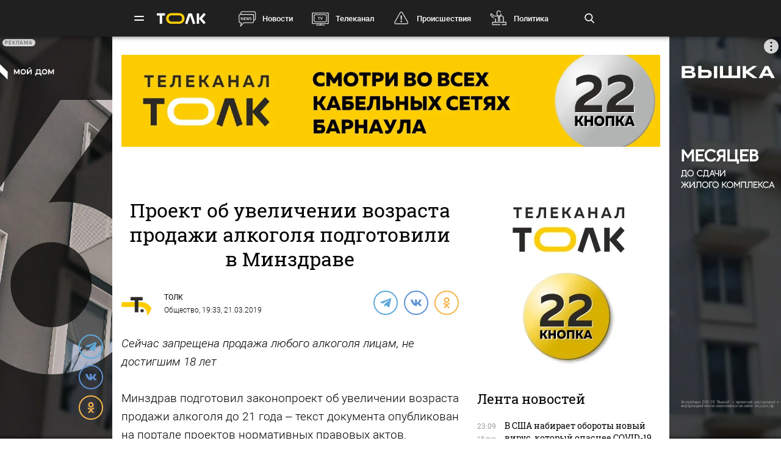

--- FILE ---
content_type: text/html; charset=UTF-8
request_url: https://tolknews.ru/news/10631-v-minzdrave-podgotovlen-proekt-ob-uvelicenii-vozrasta-prodazi-alkogola
body_size: 23635
content:
<!DOCTYPE html>
<html lang="ru" prefix="og: https://ogp.me/ns# article: http://ogp.me/ns/article# profile: http://ogp.me/ns/profile# fb: http://ogp.me/ns/fb#">

<head>

    <!-- Meta -->
    <meta charset="UTF-8">
    <meta http-equiv="X-UA-Compatible" content="IE=edge">
    <meta name="viewport"
          content="width=device-width, user-scalable=yes, initial-scale=1.0, maximum-scale=3.0, minimum-scale=1.0">
    <meta name="format-detection" content="telephone=no">
    <meta name="msvalidate.01" content="BB0DC6D99FA1DB32C4D0BEECFE863265" />
    <meta name="referrer" content="origin"/>
		<meta name="yandex-verification" content="34160722c2da00f5" />
			<meta name="pmail-verification" content="df9f5d02049addd699bc8970e27b0bfd">
	
    <!-- Title -->
    <title>В Минздраве подготовлен Проект об увеличении возраста продажи алкоголя  - Толк 21.03.2019</title>

    <!-- Favicons -->
    <link rel="shortcut icon" href="/favicon.png" type="image/png">

    <!-- RSS -->
    <link rel="alternate" type="application/rss+xml" title="RSS" href="https://tolknews.ru/rss.xml">

    <link rel="preload" href="/fonts/Roboto/Robotomedium.woff2" as="font" type="font/woff2" crossorigin>
    <link rel="preload" href="/fonts/Roboto/Robotolightitalic.woff2" as="font" type="font/woff2" crossorigin>
    <link rel="preload" href="/fonts/Roboto/Robotolight.woff2" as="font" type="font/woff2" crossorigin>
    <link rel="preload" href="/fonts/Roboto/Roboto.woff2" as="font" type="font/woff2" crossorigin>
    <link rel="preload" href="/fonts/RobotoSlab/400.woff2" as="font" type="font/woff2" crossorigin>
    <meta name="csrf-param" content="_csrf">
<meta name="csrf-token" content="GRVG9FnBtw8cTfbrlAyYYzDEZueYdGCiqy645tkew6xrbQPMLZHyXy0jjt2gefc2aY8wqqsXU_jmesizvCqsxQ==">
    <meta name="description" content="Сейчас запрещена продажа любого алкоголя лицам, не достигшим 18 лет">
<meta property="title" content="В Минздраве подготовлен Проект об увеличении возраста продажи алкоголя  - Толк 21.03.2019">
<meta property="url" content="https://tolknews.ru/news/10631-v-minzdrave-podgotovlen-proekt-ob-uvelicenii-vozrasta-prodazi-alkogola">
<meta property="og:title" content="В Минздраве подготовлен Проект об увеличении возраста продажи алкоголя ">
<meta property="og:type" content="article">
<meta property="article:published_time" content="2019-03-21T19:33:13+07:00">
<meta property="article:modified_time" content="2020-02-04T14:47:43+07:00">
<meta property="article:author" content="ТОЛК">
<meta property="article:section" content="Общество">
<meta property="article:tag" content="возраст, законы, продажа алкоголя">
<meta property="og:url" content="https://tolknews.ru/news/10631-v-minzdrave-podgotovlen-proekt-ob-uvelicenii-vozrasta-prodazi-alkogola">
<meta property="og:description" content="Сейчас запрещена продажа любого алкоголя лицам, не достигшим 18 лет">
<meta property="og:image" content="https://tolknews.ru/source/images/logo_dark.png">
<meta name="robots" content="max-image-preview:large">
<meta property="og:image:width" content="1200">
<meta property="og:image:height" content="686">
<meta name="yandex-verification" content="7cf621ec357bba03">
<meta property="og:locale" content="ru">
<meta property="og:site_name" content="Толк">
<link href="https://tolknews.ru/news/10631-v-minzdrave-podgotovlen-proekt-ob-uvelicenii-vozrasta-prodazi-alkogola" rel="canonical">
<link href="https://tolknews.ru/news/amp/10631-v-minzdrave-podgotovlen-proekt-ob-uvelicenii-vozrasta-prodazi-alkogola" rel="amphtml">
<link href="/css/slick.css?rev=1768761754" rel="preload" as="style">
<link href="/css/style.css?rev=1768761754" rel="preload" as="style">
<link href="/lib/fotorama/fotorama.css?rev=1768356803" rel="preload" as="style">
<link href="/js/jquery.min.js?rev=1768356803" rel="preload" as="script">
<link href="/js/vendor.min.js?rev=1768356803" rel="preload" as="script">
<link href="/js/posend.min.js?rev=1768356803" rel="preload" as="script">
<link href="/lib/fotorama/fotorama.js?rev=1768356803" rel="preload" as="script">
<link href="/lib/fotorama/rama.js?rev=1768356803" rel="preload" as="script">
<link href="//an.yandex.ru" rel="dns-prefetch">
<link href="https://an.yandex.ru/system/widget.js" rel="preload" as="script">
<link href="//jsn.24smi.net" rel="dns-prefetch">
<link href="https://jsn.24smi.net/smi.js" rel="preload" as="script">
<link href="//cackle.me" rel="dns-prefetch">
<link href="https://cackle.me/widget.js" rel="preload" as="script">
<link href="/css/slick.css?rev=1768761754" rel="stylesheet">
<link href="/css/style.css?rev=1768761754" rel="stylesheet">
<link href="/lib/fotorama/fotorama.css?rev=1768356803" rel="stylesheet">
<link href="/css/icons/sprite/sprite.css?rev=1768356803" rel="stylesheet">
<link href="/css/svg_sprite/sprite/svg_sprite.css?rev=1768356803" rel="stylesheet">
<style>.ap.ap-wall {
	height: calc(100vh - 60px);
	width: 100%;
	position: fixed;
	top: 60px; left: 0;
	margin:0;
}
.ap.ap-wall:empty { display: none; }
@media screen and (max-width: 1000px) {
    .ap.ap-wall {
        height: calc(100vh - 50px);
        top: 50px;
    }
}
@media screen and (max-width: 540px) {
    .ap.ap-wall {
        display: none;
    }
}
</style>
<style>    .ap.ap-1 { height: 220px; margin-bottom: 15px; }</style>
<style>.ap.ap-2_1 { height: 300px; margin-bottom: 15px; }</style>
<style>.ap.ap-2_2 { height: 500px; margin-bottom: 15px; }</style>
<style>	ntvk-tag {
		position: absolute;
		bottom: 0;
		right: 0;
	}
	.ad-placeholder .visibility-element:empty{
		display: none;
	}</style>
<style position="1">.b-header__logo{width:80px;height:25px}.b-header__logo .logo_main{background-image:url([data-uri]);background-repeat:no-repeat;background-size:contain;background-position:center center;display:inline-block;width:100%;height:100%}.b-header__logo .logo_main .letter_bg{fill:transparent}</style>
<script src="https://yandex.ru/ads/system/context.js" async="true"></script>
<script src="https://jsn.24smi.net/smi.js" async="async"></script>
<script>window.yaContextCb = window.yaContextCb || []
var nextPackForType = [];
var nextPackCnt = 1;
var module = "tolknews";
var currPagesTitle = "";
var nextPages = [];
var nextPagesCnt = 1;
var app_revision=1768356803;

new Image().src = "//counter.yadro.ru/hit?r" +
    escape(document.referrer) + ((typeof(screen) == "undefined") ? "" :
        ";s" + screen.width + "*" + screen.height + "*" + (screen.colorDepth ?
            screen.colorDepth : screen.pixelDepth)) + ";u" + escape(document.URL) +
    ";h" + escape(document.title.substring(0, 150)) +
    ";" + Math.random();

    (function (m, e, t, r, i, k, a) {
        m[i] = m[i] || function () {
            (m[i].a = m[i].a || []).push(arguments)
        };
        m[i].l = 1 * new Date();
        k = e.createElement(t), a = e.getElementsByTagName(t)[0], k.async = 1, k.src = r, a.parentNode.insertBefore(k, a)
    })
    (window, document, "script", "https://mc.yandex.ru/metrika/tag.js", "ym");
    ym(50690560, "init", {
        clickmap: true,
        trackLinks: true,
        //webvisor: true,
        accurateTrackBounce: true
    });
    ym(74179390, "init", {
        clickmap: true,
        trackLinks: true,
        accurateTrackBounce: true
    });
    ym(87447014, "init", {
        clickmap: true,
        trackLinks: true,
        //webvisor: true,
        accurateTrackBounce: true
    });</script>
        
    <script type="application/ld+json">
    {
        "@context": "http://schema.org",
        "@type": "NewsArticle",
        "headline": "В Минздраве подготовлен Проект об увеличении возраста продажи алкоголя  - Толк 21.03.2019",
        "@id": "https://tolknews.ru/news/10631-v-minzdrave-podgotovlen-proekt-ob-uvelicenii-vozrasta-prodazi-alkogola",

                    "author": [
                {"@type":"Person", "name":"ТОЛК"}            ],
        
        "url": "https://tolknews.ru/news/10631-v-minzdrave-podgotovlen-proekt-ob-uvelicenii-vozrasta-prodazi-alkogola",

                    "datePublished": "2019-03-21T19:33:13+07:00",
                            "dateModified": "2020-02-04T14:47:43+07:00",
                                    "image": {
                "@type": "ImageObject",
                "representativeOfPage": "true",
                "url": "https://tolknews.ru/source/images/logo_dark.png",
                "width": "1200",
                "height": "686"
            },
                "publisher": {
            "@type": "Organization",
            "name": "Толк",
            "logo": {
                "@type": "ImageObject",
                "url": "https://tolknews.ru/source/images/new_logo/logo_dark.png"
            }
        },
        "mainEntityOfPage": "https://tolknews.ru/news/10631-v-minzdrave-podgotovlen-proekt-ob-uvelicenii-vozrasta-prodazi-alkogola"
    }

    </script>


	

	

</head>

<!-- -->
<style type="text/css">
    .ap.ap-1 { height: 220px; margin-bottom: 15px; }
    .ap.ap-2_1 { height: 300px; margin-bottom: 15px; }
    .ap.ap-2_2 { height: 500px; margin-bottom: 15px; }
    .ap.ap-3_1 { height: 300px; margin-bottom: 15px; }
    .ap.ap-3_2 { height: 500px; margin-bottom: 15px; }
    .ap.ap-3_3 { height: 500px; margin-bottom: 15px; }
    .ap.ap-4 { height: 130px; margin-bottom: 15px; }
                
</style>
 


	<body >




<div class="b-wrapper">
    <!-- Хедер -->
    
<!-- Хедер -->
<div class="b-header b-header--bg-black js-menu-header">
    <div class="container">
        <!-- Верхняя плашка -->
        <div class="b-header__wrap">
            <div class="b-header__content">
                <div>
                    <div class="b-header__hamburgers"></div>
											
<a class="b-header__logo" href="/" title="Главная tolknews.ru">
		    <div class="logo_main" title="Логотип tolknews.ru"></div></a>
					                    <div class="b-header__main-menu">
                        <!-- Верхнее меню -->
                        <div class="main-menu">
	                                                    <div class="main-menu__link" data-item="news"><a href="/news" title="Новости" onclick="return YM.registerClickTopNav(this);">Новости</a></div>
                            <div class="main-menu__link" data-item="tv"><a href="/tv" title="Телеканал" onclick="return YM.registerClickTopNav(this);">Телеканал</a></div>
                            <div class="main-menu__link" data-item="incident"><a href="/proissestvia" title="Происшествия" onclick="return YM.registerClickTopNav(this);">Происшествия</a></div>
							<div class="main-menu__link" data-item="polit"><a href="/politika" title="Политика" onclick="return YM.registerClickTopNav(this);">Политика</a></div>
							<div class="main-menu__link" data-item="econom"><a href="/ekonomika" title="Экономика" onclick="return YM.registerClickTopNav(this);">Экономика</a></div>
							<div class="main-menu__link" data-item="realest"><a href="/nedvizimost" title="Недвижимость" onclick="return YM.registerClickTopNav(this);">Недвижимость</a></div>
							
                        </div>

                        <!-- Поиск по новостям -->
                        <div class="b-header__search">
                            <div class="b-header__search-ico js-search"></div>
                            <form class="b-form" method="get" action="/search">
                                <p class="b-form__item">
                                    <input placeholder="Поиск" name="q" min="3" required autocomplete="off">
                                </p>
                            </form>
                            <div class="b-header__search-close js-search-close"></div>
                        </div>
                    </div>
                </div>
            </div>
        </div>
    </div>
</div>

<!-- Выпадающее меню -->
<div class="b-menu">
    <div class="container">
        <div class="b-menu__wrap">
            <div class="b-menu__list">
                <div class="b-menu__list">
                    <div class="b-menu__list-wrap">
                        <ul>
                            <li><a href="/news" title="Новости">Новости</a></li>
                            <li><a href="/respaltay" title="Новости Республики Алтай">Новости Республики Алтай</a></li>
                            <li><a href="/tv" title="Телеканал">Телеканал</a></li>
                            <li><a href="/proissestvia" title="Происшествия">Происшествия</a></li>
                            <li><a href="/nedvizimost" title="Недвижимость">Недвижимость</a></li>
                            <li><a href="/medicina" title="Медицина">Медицина</a></li>
                        </ul>
                        <ul>
                            <li><a href="/obrazovanie" title="Образование">Образование</a></li>
                            <li><a href="/politika" title="Политика">Политика</a></li>
                            <li><a href="/ekonomika" title="Экономика">Экономика</a></li>
                            <li><a href="/obsestvo" title="Общество">Общество</a></li>
                            <li><a href="/selskoe-hozajstvo" title="Сельское хозяйство">Сельское&nbsp;хозяйство</a></li>
                        </ul>
                        <ul>
                            <li><a href="/sport" title="Спорт">Спорт</a></li>
                            <li><a href="/kultura" title="Культура">Культура</a></li>
                            <li><a href="/turizm" title="Туризм">Туризм</a></li>
                            <li><a href="/avto" title="Авто">Авто</a></li>
                            <li><a href="/tehnologii" title="Технологии">Технологии</a></li>
                        </ul>
                        <ul>
							                                                        <li><a href="/fotoreportazi" title="Фоторепортажи">Фоторепортажи</a></li>
                            <li><a href="/testy-i-igry" title="Игры и тесты">Игры и тесты</a></li>
                            <li><a href="/proekty" title="Наши проекты">Спецпроекты</a></li>
	                        <li><a href="/infografika" title="Инфографика">Инфографика</a></li>
	                        <li><a href="/story/77-avtograf" title="Автограф">Автограф</a></li>
                        </ul>
                        <ul>
                            <li class="m-mt-20"><a href="/advertising" title="Реклама">Реклама</a></li>
                            <li><a href="/about" title="Команда">Команда</a></li>
                            <li><a href="/contacts" title="Контакты">Контакты</a></li>

	                                                </ul>


                    </div>
                </div>
            </div>
            <div class="b-menu__footer">
                <div class="b-menu__footer-top">
                    <div class="b-menu__footer-right">
                        <div class="b-footer__adult">18+</div>
                        <div class="social">
    <a rel="nofollow" class="icon_vk" href="https://vk.com/tolknewsru" target="_blank">
        <i class="iconsprite"></i>
    </a>
        <a rel="nofollow" class="icon_ok" href="https://www.ok.ru/tolknewsru" target="_blank">
        <i class="iconsprite"></i>
    </a>
	<a rel="nofollow" class="icon_rutube" href="https://rutube.ru/channel/23336275/" target="_blank">
		<i class="iconsprite"></i>
	</a>
	<a rel="nofollow" class="icon_telegram" href="https://t.me/tolknews" target="_blank">
        <i class="iconsprite"></i>
    </a>
    <a rel="nofollow" class="icon_max" href="https://max.ru/tolknewsru" target="_blank">
        <i class="iconsprite"></i>
    </a>
    	    <a rel="nofollow" class="icon_youtube" href="https://www.youtube.com/channel/UCgQUguW1BpTgXAYn_bXkGAw" target="_blank">
        <i class="iconsprite"></i>
    </a>

    <a rel="nofollow" class="icon_zen" href="https://dzen.ru/tolknews?lang=ru" target="_blank">
        <i class="iconsprite"></i>
    </a>

    </div>
                    </div>
                </div>
                <div class="b-menu__footer-bottom">
                    <div class="b-footer__copy">© 2026, Толк                        — сетевое издание                    </div>
                </div>
            </div>
        </div>
        <div class="b-menu__bg"></div>
    </div>
</div>

    
<div class="page">
    <div
	    class="b-detail b-news 			">
					        
        	<!--AdFox START-->
	<!--yandex_AdTolknews-->
	<!--Площадка: tolknews / * / *-->
	<!--Тип баннера: universal-->
	<!--Расположение: брендирование-->

	<div id="adfox_176663626916339582" class="ap ap-wall"></div>

	<script>
		window.yaContextCb.push(()=>{
			Ya.adfoxCode.create({
				ownerId: 373066,
				containerId: 'adfox_176663626916339582',
				params: {
					p1: 'dlvul',
					p2: 'hbpz'
				}
			})
		})
	</script>



		        <div class="container">
	        	            <div class="row">
	                <div class="col-12">
	                                
        
        <!--AdFox START-->
        <!--yandex_tolknews-->
        <!--Площадка: new_tolknews / * / *-->
        <!--Тип баннера: universal-->
        <!--Расположение: 1 (1290х220)-->
        <div id="adfox_159592566311456083" class="ap ap-1"></div>

        
        
    	                    
	

	                </div>
	            </div>
	                    <div class="page__wrapper">
                <div itemscope itemtype="https://schema.org/CreativeWork"
                     class="page__content js-news-container"
                     itemref='author'                >
	                <div id="i-scroll-container" class="theiaStickySidebar">
		                <div class="i-scroll-article"
			                				                data-next-news-for-infinite = '/news/10629-mln-rublej-nasli-na-scetah-byvsej-zeny-petrosana-soobsili-smi'
			                		                >
			                <script type="application/javascript">
				                var nextPages = nextPages || [];
				                var nextPagesCnt = nextPagesCnt || 1;
								if (nextPagesCnt<20) {
									nextPagesCnt++;
									console.log('nextPagesCnt: ' + nextPagesCnt);
									nextPages.push('/news/10629-mln-rublej-nasli-na-scetah-byvsej-zeny-petrosana-soobsili-smi');
									currPagesTitle = 'В Минздраве подготовлен Проект об увеличении возраста продажи алкоголя ';
								}
			                </script>
		                    		                    <div class="el-hidden">
			                    			                        <time class="b-detail-time" itemprop="datePublished" datetime="2019-03-21T19:33:13+07:00">19:33, 21.03.2019</time>
			                    		                    </div>
		                    <h1 itemprop="headline" class="js-news-header-10631" data-loaded="0"
		                        data-id="10631">
		                        Проект об увеличении возраста продажи алкоголя подготовили в Минздраве		                    </h1>
			                			                    <time class="el-hidden" itemprop="dateModified" datetime="2020-02-04T14:47:43+07:00">14:47, 04.02.2020</time>
			                		                    <link itemprop="url" href="/news/10631-v-minzdrave-podgotovlen-proekt-ob-uvelicenii-vozrasta-prodazi-alkogola">

		                    		                    <meta itemprop="name" content="Проект об увеличении возраста продажи алкоголя подготовили в Минздраве">

		                    <div id="b-cp_tools">
		                        <span class="hits" data-id="10631"></span>
		                        <div class="tools"></div>
		                    </div>

		                    
<!-- Хедер новости (автор, СС) -->
<div class="b-detail__header">

    
							<!--span itemprop="author" class="el-hidden">ТОЛК</span-->
	    <div id="author" itemscope itemtype="https://schema.org/Person" class="b-detail__author">
        <meta itemprop="homeLocation" content="Russia">
        <div class="b-detail__author-img">
            	            <img loading="lazy" src="/img/author_photo/2.png">
                    </div>
        <ul class="authors">
							<li class="item">
		            <a itemprop="url"
		               href="/author/2"
		               title="Статьи автора ТОЛК">
		                <p itemprop="name">ТОЛК</p>
		            </a>
				</li>
                    </ul>
        <span><a href="https://tolknews.ru/obsestvo">Общество</a>,	        	            19:33, 21.03.2019	                </span>
    </div>

        	    <div class="b-detail__social">
        <div class="social social--detail">
            <!--<a class="ya-share2__item--custom ya-share2__item--custom_service_telegram"
               href="tg://msg_url?url=" title="Телеграм">
                <i class="fab fa-telegram-plane"></i>
            </a>-->
			            <div id="js-ya-share-h" class="ya-share2"
                 data-bare=""
                 data-title="Проект об увеличении возраста продажи алкоголя подготовили в Минздраве"
                 data-services="telegram,vkontakte,odnoklassniki"
                 data-description="Сейчас запрещена продажа любого алкоголя лицам, не достигшим 18 лет"
                                      data-hashtags="возраст,законы,продажа алкоголя"
                                  data-image="/img/img/img_placeholder.svg"
                 data-url="https://tolknews.ru/news/10631-v-minzdrave-podgotovlen-proekt-ob-uvelicenii-vozrasta-prodazi-alkogola"></div>
        </div>
    </div>
    
</div>

 
		                    
		                    <!-- Изображение новости -->
<div class="b-detail__img news-content__img">
                                    </div>



		                    <!-- Контент новости -->
		                    <div class="b-detail__typography news-content" itemprop="articleBody">
		                        <!-- Поделиться -->
		                        <div class="b-detail__social-typography js-fixed-sroll-2"
		                             style="height: 300px; padding: 0px; border: 0px; z-index: 100;">
		                                		        
        
        <div class="social social--detail--vertical">
            <div id="js-ya-share-v" class="ya-share2"
                 data-bare=""
                 data-title="Проект об увеличении возраста продажи алкоголя подготовили в Минздраве"
                 data-services="telegram,vkontakte,odnoklassniki"
                 data-description="Сейчас запрещена продажа любого алкоголя лицам, не достигшим 18 лет"
                                    data-hashtags="возраст,законы,продажа алкоголя"
                                 data-image="/img/img/img_placeholder.svg"
                 data-url="https://tolknews.ru/news/10631-v-minzdrave-podgotovlen-proekt-ob-uvelicenii-vozrasta-prodazi-alkogola"></div>
        </div>
    		                        </div>
		                        <p><i itemprop="description"><p>Сейчас запрещена продажа любого алкоголя лицам, не достигшим 18 лет</p></i></p>

		                        
		                        <p>Минздрав подготовил законопроект об увеличении возраста продажи алкоголя до 21 года – текст документа опубликован на портале проектов нормативных правовых актов.</p>

<p>О начале разработки проекта в ведомстве сообщили в декабре прошлого года – Министерство предлагает запретить продажу алкоголя крепостью более 16,5% лицам, не достигшим 21 года. Планируемый срок вступления проекта в силу — январь 2020 года.</p>

<p>Согласно проекту, продавец, если он сомневается в возрасте покупателя, имеет право потребовать документ, позволяющий установить дату рождения клиента.</p>


		    <!-- Длинный -->
	    <div class="b-detail__news b-detail__news--single inject-long Viewport_Observer"
	         data-ym_id="87447014" data-ym_register_view=true
	         data-ym_name="desktop_inject_long_10220" data-ym_platform="desktop" data-ym_value=1>
	        <div class="news">
	            	            <div class="news__content">
	                <div class="news__info">
	                    <time>15 марта, 14:55</time>
	                </div>
	                <div class="h3"><a href="/news/10220-na-altae-alkogolikov-budut-vyavlat-s-pomosu-apparata-za-mln-rublej"
	                       title="Алкоголиков в Алтайском крае будут выявлять с помощью аппарата за 7 млн рублей"
	                       class="Click_Observer" data-ym_id="87447014" data-ym_register_view=true
	                       data-ym_name="desktop_inject_long_10220" data-ym_platform="desktop" data-ym_value="1"
	                       onclick="return InjectObserver.initClickObserver(this);">
			                Алкоголиков в Алтайском крае будут выявлять с помощью аппарата за 7 млн рублей 		                </a>
	                </div>
	                <p class="news__preview">Новое обследование будут проходить автовладельцы, ранее лишенные водительских прав</p>
	            </div>
	        </div>
	    </div>
	





<p>По данным опроса Всероссийского центра изучения общественного мнения, проведенного в ноябре прошлого года, идею об увеличении возраста продажи алкоголя поддерживают 78% россиян.</p>
		                        
		                    </div>

		                    <!-- Теги -->
<div class="b-detail__typography js-news-tags-10631" data-loaded="0">
    
            <div class="b-detail__hash-tag">
            <div class="hash-tag">
                                                            <div class="hash-tag__item ">
                            <a href="/tag/2558-vozrast" title="Новости по тегу возраст">
                                <span>#</span>возраст                            </a>
                        </div>
                                                <div class="hash-tag__item ">
                            <a href="/tag/8097-zakoni" title="Новости по тегу законы">
                                <span>#</span>законы                            </a>
                        </div>
                                                <div class="hash-tag__item ">
                            <a href="/tag/6867-prodazha-alkogolya" title="Новости по тегу продажа алкоголя">
                                <span>#</span>продажа алкоголя                            </a>
                        </div>
                                                                        </div>
        </div>
    
    			<div class="b-news_aggr">
	<span class="aggr-txt">Читать tolknews.ru в </span>
	<div class="list">
		<a class="ya" href="https://dzen.ru/news/?favid=254160192&issue_tld=ru" title="Новости">
			<i></i>
			<!--img src="/img/svg_sprite/sprite/sprite.view.svg#yandexnews_btn"-->
		</a>
		<!--a class="goo" href="https://news.google.com/publications/CAAqBwgKMMGRiQswyq-IAw?hl=ru&gl=RU&ceid=RU%3Aru" title="Google Новости">
			<img src="/img/svg_sprite/sprite/sprite.view.svg#googlenews_btn">
		</a-->
		<a class="zen" href="https://dzen.ru/tolknews?lang=ru" title="Канал ТОЛК">
			<i></i>
			<!--img src="/img/svg_sprite/sprite/sprite.view.svg#zen_fulllogo"-->
		</a>
	</div>
</div>
	</div>

							
		

			                
	


			                 
		                    <div class="after-news-content js-stop-aside-scroll-2">

		                        		                        
		                        
		                        			                            <div class="b-partners">
        <div class="hdr section__top" data-rnd="1">Новости партнеров</div>
			        <script type="application/javascript">
	var yandex_js = document.createElement('script');
	yandex_js.async = 'async';
	yandex_js.src = "https://an.yandex.ru/system/widget.js";
	var b=document.getElementsByTagName("body")[0];
	b.appendChild(yandex_js);

	setTimeout(function(){
		(yaads = window.yaads || []).push({
			id: "714905-17",
			render: "#id-714905-17_1768761754"
		});
		console.log('🚩 yaads inited');
	}, 3000);
</script>
<div id="id-714905-17_1768761754"></div>
            </div>
									

<!-- Код вставки на место отображения виджета -->
<div class="smi24__informer smi24__auto" data-smi-blockid="30636"></div>
<div class="smi24__informer smi24__auto" data-smi-blockid="30637"></div>
<script>(window.smiq = window.smiq || []).push({});</script>

									
									<div class="b-partners">
	<div class="hdr section__top">Новости партнеров</div>
	<div id="mediametrics_1768761754" class="b-mediametrics horisontal v_1" data-datetime="2026-01-19 01:42:34"></div>
	<script type="text/javascript" src='//news.mediametrics.ru/cgi-bin/b.fcgi?ac=b&m=js&v=2&n=10&id=mediametrics_1768761754' charset="UTF-8"></script>
</div>

		                        
		                        			                        			                            

        
        <div class="b-comments">
            <div class="b-comments__wrap">

                                    <a name="comments"></a>
                    
                
                <div class="b-comments__list">
                                    </div>
            </div>
        </div>


        
			                        		                        
		                        		                        
		                        		                                <div class="b-main__section related-news">
        <div class="section">
            <div class="section__top">
                <h2>Читайте также</h2>
                <div class="section__arrow b-arrow-slider related-slider-arrows">
                    <div class="b-arrow-slider__item b-arrow-slider__item--prev js-arrow-prev"></div>
                    <span></span>
                    <div class="b-arrow-slider__item b-arrow-slider__item--next js-arrow-next"></div>
                </div>
            </div>
            <div class="section__slider related-news-slider js-related-news-slider">
                
    
        <div class="news news--full">
            <a class="news__img pretty-gradient" href="/obsestvo/208791-chto-izvestno-o-novom-opasnom-viruse-kotoriy-rasprostranyaetsya-v-ssha" title="В США набирает обороты новый вирус, который опаснее COVID-19">
                                                            <img class="" loading="lazy" src="https://tolknews.ru/picture/400564/700x400.webp" alt="В США набирает обороты новый вирус, который опаснее COVID-19" title="В США набирает обороты новый вирус, который опаснее COVID-19"/>
                                                    
<div class="news__icon ">
    </div>
            </a>
            <div class="news__content">
                <div class="news__info">
                    <time>18 января, 23:09</time>
	                		                
	<span class="cackle-comment-count"  data-cackle-channel="tolk_news_208791"></span>
	                                </div>
                <h3><a href="/obsestvo/208791-chto-izvestno-o-novom-opasnom-viruse-kotoriy-rasprostranyaetsya-v-ssha"
                       title="В США набирает обороты новый вирус, который опаснее COVID-19">В США набирает обороты новый вирус, который опаснее COVID-19</a></h3>
            </div>
        </div>
    
        <div class="news news--full">
            <a class="news__img pretty-gradient" href="/obsestvo/208790-kak-v-rossii-sobirayutsya-izmenit-trebovaniya-k-sadovim-uchastkam" title="В России планируют изменить требования к садовым участкам">
                                                            <img class="" loading="lazy" src="https://tolknews.ru/picture/235396/700x400.webp" alt="В России планируют изменить требования к садовым участкам" title="В России планируют изменить требования к садовым участкам"/>
                                                    
<div class="news__icon ">
    </div>
            </a>
            <div class="news__content">
                <div class="news__info">
                    <time>18 января, 22:19</time>
	                		                
	<span class="cackle-comment-count"  data-cackle-channel="tolk_news_208790"></span>
	                                </div>
                <h3><a href="/obsestvo/208790-kak-v-rossii-sobirayutsya-izmenit-trebovaniya-k-sadovim-uchastkam"
                       title="В России планируют изменить требования к садовым участкам">В России планируют изменить требования к садовым участкам</a></h3>
            </div>
        </div>
    
        <div class="news news--full">
            <a class="news__img pretty-gradient" href="/obsestvo/208789-sk-nachal-proverku-posle-ekstrennoy-posadki-v-barnaule" title="СК начал проверку по уголовной статье после экстренной посадки самолета в Барнауле">
                                                            <img class="" loading="lazy" src="https://tolknews.ru/picture/444721/700x400.webp" alt="СК начал проверку по уголовной статье после экстренной посадки самолета в Барнауле" title="СК начал проверку по уголовной статье после экстренной посадки самолета в Барнауле"/>
                                                    
<div class="news__icon ">
    </div>
            </a>
            <div class="news__content">
                <div class="news__info">
                    <time>18 января, 21:17</time>
	                		                
	<span class="cackle-comment-count"  data-cackle-channel="tolk_news_208789"></span>
	                                </div>
                <h3><a href="/obsestvo/208789-sk-nachal-proverku-posle-ekstrennoy-posadki-v-barnaule"
                       title="СК начал проверку по уголовной статье после экстренной посадки самолета в Барнауле">СК начал проверку по уголовной статье после экстренной посадки самолета в Барнауле</a></h3>
            </div>
        </div>
    
        <div class="news news--full">
            <a class="news__img pretty-gradient" href="/obsestvo/208784-dolina-potratila-na-otdih-v-oae-mln-rubley-na-fone-skandala-s-kvartiroy" title="Mash: Долина потратила на отдых в ОАЭ 1,4 млн рублей, пока Лурье ждала ключи">
                                                            <img class="" loading="lazy" src="https://tolknews.ru/picture/431651/700x400.webp" alt="Mash: Долина потратила на отдых в ОАЭ 1,4 млн рублей, пока Лурье ждала ключи" title="Mash: Долина потратила на отдых в ОАЭ 1,4 млн рублей, пока Лурье ждала ключи"/>
                                                    
<div class="news__icon ">
    </div>
            </a>
            <div class="news__content">
                <div class="news__info">
                    <time>18 января, 18:27</time>
	                		                
	<span class="cackle-comment-count"  data-cackle-channel="tolk_news_208784"></span>
	                                </div>
                <h3><a href="/obsestvo/208784-dolina-potratila-na-otdih-v-oae-mln-rubley-na-fone-skandala-s-kvartiroy"
                       title="Mash: Долина потратила на отдых в ОАЭ 1,4 млн рублей, пока Лурье ждала ключи">Mash: Долина потратила на отдых в ОАЭ 1,4 млн рублей, пока Лурье ждала ключи </a></h3>
            </div>
        </div>
    
        <div class="news news--full">
            <a class="news__img pretty-gradient" href="/obsestvo/208783-vlasti-barnaula-ostalis-nedovolni-rabotoy-obshchestvennogo-transporta-v-morozi" title="Перевозчиков Барнаула призвали нормализовать работу, а не обсуждать рост цены проезда">
                                                            <img class="" loading="lazy" src="https://tolknews.ru/picture/206137/700x400.webp" alt="Перевозчиков Барнаула призвали нормализовать работу, а не обсуждать рост цены проезда" title="Перевозчиков Барнаула призвали нормализовать работу, а не обсуждать рост цены проезда"/>
                                                    
<div class="news__icon ">
    </div>
            </a>
            <div class="news__content">
                <div class="news__info">
                    <time>18 января, 17:53</time>
	                		                
	<span class="cackle-comment-count"  data-cackle-channel="tolk_news_208783"></span>
	                                </div>
                <h3><a href="/obsestvo/208783-vlasti-barnaula-ostalis-nedovolni-rabotoy-obshchestvennogo-transporta-v-morozi"
                       title="Перевозчиков Барнаула призвали нормализовать работу, а не обсуждать рост цены проезда">Перевозчиков Барнаула призвали нормализовать работу, а не обсуждать рост цены проезда</a></h3>
            </div>
        </div>
    
        <div class="news news--full">
            <a class="news__img pretty-gradient" href="/obsestvo/208781-svodka-sobitiy-spetsialnoy-voennoy-operatsii-na-yanvarya" title="Массированный удар и уничтожение здания ТЦК: сводка событий СВО на 18 января">
                                                            <img class="" loading="lazy" src="https://tolknews.ru/picture/422097/700x400.webp" alt="Массированный удар и уничтожение здания ТЦК: сводка событий СВО на 18 января" title="Массированный удар и уничтожение здания ТЦК: сводка событий СВО на 18 января"/>
                                                    
<div class="news__icon ">
    </div>
            </a>
            <div class="news__content">
                <div class="news__info">
                    <time>18 января, 16:54</time>
	                		                
	<span class="cackle-comment-count"  data-cackle-channel="tolk_news_208781"></span>
	                                </div>
                <h3><a href="/obsestvo/208781-svodka-sobitiy-spetsialnoy-voennoy-operatsii-na-yanvarya"
                       title="Массированный удар и уничтожение здания ТЦК: сводка событий СВО на 18 января">Массированный удар и уничтожение здания ТЦК: сводка событий СВО на 18 января</a></h3>
            </div>
        </div>
                </div>
        </div>
    </div>
		                        		                        		                    </div>
			                		                </div>
	                </div>
	                <div class="i-scroll-load-status">
		                <div class="dot-pulse"></div>
	                </div>
                </div>


									<!-- Лента новостей -->
											    <div class="b-news_sidebar page__aside aside _js-fixed-sroll js-aside-news">
	    <div class="theiaStickySidebar">
	        	        			
		
        
        <!--AdFox START-->
        <!--yandex_tolknews-->
        <!--Площадка: new_tolknews / * / *-->
        <!--Тип баннера: universal-->
        <!--Расположение: 2.1 (300х300)-->
        <div id="adfox_159592568134196669" class="ap ap-2_1"></div>
					
			<div class="section mobile-hidden mobile-hidden--block">
				<div class="section__top">
					<h2>Лента новостей</h2>
				</div>
			</div>
			<div id="type-scroll-container">
				
<div class="type-scroll-pack">
			<div class="news news--aside "
			 data-id="208791">
			<div class="news__content">
				<div class="news__info">
					<time>
						23:09													<br><small>18 янв.</small>
											</time>

				</div>
				<h3>
					<a href="/obsestvo/208791-chto-izvestno-o-novom-opasnom-viruse-kotoriy-rasprostranyaetsya-v-ssha"
					   title="В США набирает обороты новый вирус, который опаснее COVID-19">В США набирает обороты новый вирус, который опаснее COVID-19					</a>
											
	<span class="cackle-comment-count"  data-cackle-channel="tolk_news_208791"></span>
									</h3>
											</div>
		</div>

					
			
								
			<div class="news news--aside "
			 data-id="208790">
			<div class="news__content">
				<div class="news__info">
					<time>
						22:19													<br><small>18 янв.</small>
											</time>

				</div>
				<h3>
					<a href="/obsestvo/208790-kak-v-rossii-sobirayutsya-izmenit-trebovaniya-k-sadovim-uchastkam"
					   title="В России планируют изменить требования к садовым участкам">В России планируют изменить требования к садовым участкам					</a>
											
	<span class="cackle-comment-count"  data-cackle-channel="tolk_news_208790"></span>
									</h3>
											</div>
		</div>

					
			
								
			<div class="news news--aside "
			 data-id="208789">
			<div class="news__content">
				<div class="news__info">
					<time>
						21:17													<br><small>18 янв.</small>
											</time>

				</div>
				<h3>
					<a href="/obsestvo/208789-sk-nachal-proverku-posle-ekstrennoy-posadki-v-barnaule"
					   title="СК начал проверку по уголовной статье после экстренной посадки самолета в Барнауле">СК начал проверку по уголовной статье после экстренной посадки самолета в Барнауле					</a>
											
	<span class="cackle-comment-count"  data-cackle-channel="tolk_news_208789"></span>
									</h3>
											</div>
		</div>

										  
		
        
        <!--AdFox START-- >
		<!--yandex_tolknews-->
        <!--Площадка: new_tolknews / * / *-->
        <!--Тип баннера: universal-- >
        <!--Расположение: 2.2 (300х500)-->
        <div id="adfox_159592570419378692" class="ap ap-2_2"></div>
								
			
								
			<div class="news news--aside "
			 data-id="208787">
			<div class="news__content">
				<div class="news__info">
					<time>
						20:18													<br><small>18 янв.</small>
											</time>

				</div>
				<h3>
					<a href="/proissestvia/208787-v-rossii-rasprostranyaetsya-shema-moshennichestva-s-sovmestnimi-poezdkami"
					   title="Полиция предупредила о новой схеме мошенников в сервисах совместных поездок">Полиция предупредила о новой схеме мошенников в сервисах совместных поездок					</a>
											
	<span class="cackle-comment-count"  data-cackle-channel="tolk_news_208787"></span>
									</h3>
											</div>
		</div>

					
			
								
			<div class="news news--aside "
			 data-id="208786">
			<div class="news__content">
				<div class="news__info">
					<time>
						19:14													<br><small>18 янв.</small>
											</time>

				</div>
				<h3>
					<a href="/proissestvia/208786-chto-izvestno-o-stolknovenii-gruzovogo-poezda-i-avtomobilya-v-pskovskoy-oblasti"
					   title="Четыре человека погибли при столкновении авто и поезда в Псковской области">Четыре человека погибли при столкновении авто и поезда в Псковской области					</a>
											
	<span class="cackle-comment-count"  data-cackle-channel="tolk_news_208786"></span>
									</h3>
											</div>
		</div>

					
														
								
			<div class="news news--aside "
			 data-id="208785">
			<div class="news__content">
				<div class="news__info">
					<time>
						18:51													<br><small>18 янв.</small>
											</time>

				</div>
				<h3>
					<a href="/proissestvia/208785-mashina-s-grazhdanami-mongolii-viletela-s-trassi-v-altayskom-krae"
					   title="Микроавтобус с иностранцами вылетел с трассы в Алтайском крае">Микроавтобус с иностранцами вылетел с трассы в Алтайском крае					</a>
											
	<span class="cackle-comment-count"  data-cackle-channel="tolk_news_208785"></span>
									</h3>
											</div>
		</div>

					
			
								
			<div class="news news--aside "
			 data-id="208784">
			<div class="news__content">
				<div class="news__info">
					<time>
						18:27													<br><small>18 янв.</small>
											</time>

				</div>
				<h3>
					<a href="/obsestvo/208784-dolina-potratila-na-otdih-v-oae-mln-rubley-na-fone-skandala-s-kvartiroy"
					   title="Mash: Долина потратила на отдых в ОАЭ 1,4 млн рублей, пока Лурье ждала ключи">Mash: Долина потратила на отдых в ОАЭ 1,4 млн рублей, пока Лурье ждала ключи 					</a>
											
	<span class="cackle-comment-count"  data-cackle-channel="tolk_news_208784"></span>
									</h3>
											</div>
		</div>

					
			
								
			<div class="news news--aside "
			 data-id="208783">
			<div class="news__content">
				<div class="news__info">
					<time>
						17:53													<br><small>18 янв.</small>
											</time>

				</div>
				<h3>
					<a href="/obsestvo/208783-vlasti-barnaula-ostalis-nedovolni-rabotoy-obshchestvennogo-transporta-v-morozi"
					   title="Перевозчиков Барнаула призвали нормализовать работу, а не обсуждать рост цены проезда">Перевозчиков Барнаула призвали нормализовать работу, а не обсуждать рост цены проезда					</a>
											
	<span class="cackle-comment-count"  data-cackle-channel="tolk_news_208783"></span>
									</h3>
											</div>
		</div>

					
			
							
				
	

								
			<div class="news news--aside "
			 data-id="208782">
			<div class="news__content">
				<div class="news__info">
					<time>
						17:26													<br><small>18 янв.</small>
											</time>

				</div>
				<h3>
					<a href="/respaltay/proissestvia/208782-gruzovik-sjehal-s-dorogi-i-vrezalsya-v-dom-v-sele-mayma"
					   title="Человек пострадал после столкновения грузовика с домом в Республике Алтай">Человек пострадал после столкновения грузовика с домом в Республике Алтай					</a>
											
	<span class="cackle-comment-count"  data-cackle-channel="tolk_news_208782"></span>
									</h3>
											</div>
		</div>

					
			
								
			<div class="news news--aside "
			 data-id="208781">
			<div class="news__content">
				<div class="news__info">
					<time>
						16:54													<br><small>18 янв.</small>
											</time>

				</div>
				<h3>
					<a href="/obsestvo/208781-svodka-sobitiy-spetsialnoy-voennoy-operatsii-na-yanvarya"
					   title="Массированный удар и уничтожение здания ТЦК: сводка событий СВО на 18 января">Массированный удар и уничтожение здания ТЦК: сводка событий СВО на 18 января					</a>
											
	<span class="cackle-comment-count"  data-cackle-channel="tolk_news_208781"></span>
									</h3>
											</div>
		</div>

					
			
																			
			<div class="news news--aside "
			 data-id="208779">
			<div class="news__content">
				<div class="news__info">
					<time>
						16:29													<br><small>18 янв.</small>
											</time>

				</div>
				<h3>
					<a href="/obsestvo/208779-fotoreportazh-iz-barnaula-v-kotorom-ustanovilis-anomalnie-morozi"
					   title="День чудесный: фоторепортаж из Барнаула, охваченного крещенскими морозами">День чудесный: фоторепортаж из Барнаула, охваченного крещенскими морозами					</a>
											
	<span class="cackle-comment-count"  data-cackle-channel="tolk_news_208779"></span>
									</h3>
											</div>
		</div>

					
			
								
			<div class="news news--aside "
			 data-id="208778">
			<div class="news__content">
				<div class="news__info">
					<time>
						15:58													<br><small>18 янв.</small>
											</time>

				</div>
				<h3>
					<a href="/obsestvo/208778-kak-v-rossii-izmenyatsya-pravila-aviaperevozok-s-marta"
					   title="Депутат рассказал об изменении правил авиаперелетов в России с 1 марта">Депутат рассказал об изменении правил авиаперелетов в России с 1 марта					</a>
											
	<span class="cackle-comment-count"  data-cackle-channel="tolk_news_208778"></span>
									</h3>
											</div>
		</div>

					
			
								
			<div class="news news--aside "
			 data-id="208777">
			<div class="news__content">
				<div class="news__info">
					<time>
						15:29													<br><small>18 янв.</small>
											</time>

				</div>
				<h3>
					<a href="/obsestvo/208777-v-sgk-barnaul-rasskazali-i-rabote-v-period-silnih-morozov"
					   title="Энергетические объекты Барнаула работают на максимальной нагрузке на фоне морозов">Энергетические объекты Барнаула работают на максимальной нагрузке на фоне морозов					</a>
											
	<span class="cackle-comment-count"  data-cackle-channel="tolk_news_208777"></span>
									</h3>
											</div>
		</div>

					
			
								
			<div class="news news--aside "
			 data-id="208776">
			<div class="news__content">
				<div class="news__info">
					<time>
						14:58													<br><small>18 янв.</small>
											</time>

				</div>
				<h3>
					<a href="/proissestvia/208776-chto-izvestno-o-padenii-oblomkov-bpla-na-dom-v-beslane"
					   title="Число пострадавших при падении обломков БПЛА на дом в Беслане достигло трех человек">Число пострадавших при падении обломков БПЛА на дом в Беслане достигло трех человек					</a>
											
	<span class="cackle-comment-count"  data-cackle-channel="tolk_news_208776"></span>
									</h3>
											</div>
		</div>

					
			
								
			<div class="news news--aside "
			 data-id="208774">
			<div class="news__content">
				<div class="news__info">
					<time>
						14:27													<br><small>18 янв.</small>
											</time>

				</div>
				<h3>
					<a href="/respaltay/obsestvo/208774-kak-viglyadit-parenie-teletskogo-ozera-v-yanvarskie-morozi"
					   title="Особое представление: в Алтайском заповеднике показали, как парит Телецкое озеро">Особое представление: в Алтайском заповеднике показали, как "парит" Телецкое озеро					</a>
											
	<span class="cackle-comment-count"  data-cackle-channel="tolk_news_208774"></span>
									</h3>
											</div>
		</div>

					
			
								
			<div class="news news--aside "
			 data-id="208773">
			<div class="news__content">
				<div class="news__info">
					<time>
						13:51													<br><small>18 янв.</small>
											</time>

				</div>
				<h3>
					<a href="/proissestvia/208773-spasateli-potushili-pozhar-v-zarinskom-obshchezhitii-i-spasli-lyudey"
					   title="22 человека спасли при пожаре в общежитии в Заринске">22 человека спасли при пожаре в общежитии в Заринске					</a>
											
	<span class="cackle-comment-count"  data-cackle-channel="tolk_news_208773"></span>
									</h3>
											</div>
		</div>

					
			
								
			<div class="news news--aside "
			 data-id="208772">
			<div class="news__content">
				<div class="news__info">
					<time>
						13:27													<br><small>18 янв.</small>
											</time>

				</div>
				<h3>
					<a href="/proissestvia/208772-kogda-mogut-vozobnovit-poiski-propavshey-semi-usoltsevih"
					   title="Стало известно, когда в Красноярском крае возобновят поиски семьи Усольцевых">Стало известно, когда в Красноярском крае возобновят поиски семьи Усольцевых					</a>
											
	<span class="cackle-comment-count"  data-cackle-channel="tolk_news_208772"></span>
									</h3>
											</div>
		</div>

					
			
								
			<div class="news news--aside "
			 data-id="208771">
			<div class="news__content">
				<div class="news__info">
					<time>
						12:51													<br><small>18 янв.</small>
											</time>

				</div>
				<h3>
					<a href="/proissestvia/208771-samolet-kompanii-severniy-veter-ekstrenno-prizemlilsya-v-barnaule"
					   title="Самолет рейса Сочи — Кемерово экстренно сел в барнаульском аэропорту">Самолет рейса Сочи — Кемерово экстренно сел в барнаульском аэропорту					</a>
											
	<span class="cackle-comment-count"  data-cackle-channel="tolk_news_208771"></span>
									</h3>
											</div>
		</div>

					
			
								
			<div class="news news--aside "
			 data-id="208770">
			<div class="news__content">
				<div class="news__info">
					<time>
						12:24													<br><small>18 янв.</small>
											</time>

				</div>
				<h3>
					<a href="/proissestvia/208770-chto-izvestn-o-padenii-bpla-na-krishu-mnogoetazhnogo-doma-v-beslanetas"
					   title="Один человек пострадал при падении обломков БПЛА на крышу дома в Беслане">Один человек пострадал при падении обломков БПЛА на крышу дома в Беслане					</a>
											
	<span class="cackle-comment-count"  data-cackle-channel="tolk_news_208770"></span>
									</h3>
											</div>
		</div>

					
			
								
			<div class="news news--aside "
			 data-id="208769">
			<div class="news__content">
				<div class="news__info">
					<time>
						11:53													<br><small>18 янв.</small>
											</time>

				</div>
				<h3>
					<a href="/proissestvia/208769-muzhchina-pogib-pri-pozhare-v-sele-talmenka-altayskogo-kraya"
					   title="Смертельный пожар из-за неосторожного курения произошел в Тальменке">Смертельный пожар из-за неосторожного курения произошел в Тальменке					</a>
											
	<span class="cackle-comment-count"  data-cackle-channel="tolk_news_208769"></span>
									</h3>
											</div>
		</div>

					
			
								
			<div class="news news--aside "
			 data-id="208768">
			<div class="news__content">
				<div class="news__info">
					<time>
						11:19													<br><small>18 янв.</small>
											</time>

				</div>
				<h3>
					<a href="/proissestvia/208768-sotnya-domov-v-belmesevo-ostalis-bez-vodi-iz-za-morozov"
					   title="100 частных домов под Барнаулом остались без воды из-за перемерзания трубы">100 частных домов под Барнаулом остались без воды из-за перемерзания трубы					</a>
											
	<span class="cackle-comment-count"  data-cackle-channel="tolk_news_208768"></span>
									</h3>
											</div>
		</div>

					
			
								
			<div class="news news--aside "
			 data-id="208767">
			<div class="news__content">
				<div class="news__info">
					<time>
						10:56													<br><small>18 янв.</small>
											</time>

				</div>
				<h3>
					<a href="/proissestvia/208767-marshrutniy-avtobus-i-tramvay-stolknulis-v-barnaule"
					   title="Маршрутка и трамвай столкнулись в Барнауле в 30-градусный мороз">Маршрутка и трамвай столкнулись в Барнауле в 30-градусный мороз					</a>
											
	<span class="cackle-comment-count"  data-cackle-channel="tolk_news_208767"></span>
									</h3>
											</div>
		</div>

					
			
								
			<div class="news news--aside mobile-hidden mobile-hidden--block"
			 data-id="208766">
			<div class="news__content">
				<div class="news__info">
					<time>
						10:28													<br><small>18 янв.</small>
											</time>

				</div>
				<h3>
					<a href="/obsestvo/208766-znakomiy-usoltseva-predpolozhil-chto-otets-semeystva-mog-ubit-zhenu-i-doch"
					   title="Фамилицид: друг Усольцевых назвал жуткую версию исчезновения семьи">Фамилицид: друг Усольцевых назвал жуткую версию исчезновения семьи					</a>
											
	<span class="cackle-comment-count"  data-cackle-channel="tolk_news_208766"></span>
									</h3>
											</div>
		</div>

					
			
								
			<div class="news news--aside mobile-hidden mobile-hidden--block"
			 data-id="208765">
			<div class="news__content">
				<div class="news__info">
					<time>
						9:57													<br><small>18 янв.</small>
											</time>

				</div>
				<h3>
					<a href="/proissestvia/208765-ochevidtsi-soobshchili-o-smertelnoy-drake-proizoshedshey-v-zarinske"
					   title="Соцсети: мужчину смертельно ранили ножом у кафе в Заринске">Соцсети: мужчину смертельно ранили ножом у кафе в Заринске					</a>
											
	<span class="cackle-comment-count"  data-cackle-channel="tolk_news_208765"></span>
									</h3>
											</div>
		</div>

					
			
								
			<div class="news news--aside mobile-hidden mobile-hidden--block"
			 data-id="208764">
			<div class="news__content">
				<div class="news__info">
					<time>
						9:24													<br><small>18 янв.</small>
											</time>

				</div>
				<h3>
					<a href="/respaltay/obsestvo/208764-kottedzh-s-baney-garazhami-i-gostevimi-komnatami-prodayut-v-respublike-altay"
					   title="Трехуровневый коттедж у Катуни продают в Республике Алтай за 69 млн рублей. Фото">Трехуровневый коттедж у Катуни продают в Республике Алтай за 69 млн рублей. Фото					</a>
											
	<span class="cackle-comment-count"  data-cackle-channel="tolk_news_208764"></span>
									</h3>
											</div>
		</div>

					
			
								
			<div class="news news--aside mobile-hidden mobile-hidden--block"
			 data-id="208763">
			<div class="news__content">
				<div class="news__info">
					<time>
						8:53													<br><small>18 янв.</small>
											</time>

				</div>
				<h3>
					<a href="/obrazovanie/208763-pravda-li-chto-v-rossiyskih-shkolah-poyavyatsya-otsenki-za-povedenie"
					   title="Оценки за поведение введут для всех учеников российских школ">Оценки за поведение введут для всех учеников российских школ					</a>
											
	<span class="cackle-comment-count"  data-cackle-channel="tolk_news_208763"></span>
									</h3>
											</div>
		</div>

					
			
								
			<div class="news news--aside mobile-hidden mobile-hidden--block"
			 data-id="208762">
			<div class="news__content">
				<div class="news__info">
					<time>
						8:16													<br><small>18 янв.</small>
											</time>

				</div>
				<h3>
					<a href="/proissestvia/208762-pozhar-proizoshel-v-pyatietazhnom-dome-na-ulitse-gorno-altayskoy-v-barnaule"
					   title="Сотрудники МЧС спасли человека при пожаре в барнаульской пятиэтажке">Сотрудники МЧС спасли человека при пожаре в барнаульской пятиэтажке					</a>
											
	<span class="cackle-comment-count"  data-cackle-channel="tolk_news_208762"></span>
									</h3>
											</div>
		</div>

					
			
								
			<div class="news news--aside mobile-hidden mobile-hidden--block"
			 data-id="208720">
			<div class="news__content">
				<div class="news__info">
					<time>
						7:33													<br><small>18 янв.</small>
											</time>

				</div>
				<h3>
					<a href="/obsestvo/208720-s-dnem-snega-pozdravleniya-s-neobichnim-prazdnikom-v-stihah-i-proze"
					   title="Сибиряки, наш день! Веселые поздравления с Днем снега в стихах и прозе">Сибиряки, наш день! Веселые поздравления с Днем снега в стихах и прозе					</a>
											
	<span class="cackle-comment-count"  data-cackle-channel="tolk_news_208720"></span>
									</h3>
											</div>
		</div>

					
			
								
			<div class="news news--aside mobile-hidden mobile-hidden--block"
			 data-id="208718">
			<div class="news__content">
				<div class="news__info">
					<time>
						7:07													<br><small>18 янв.</small>
											</time>

				</div>
				<h3>
					<a href="/obsestvo/208718-chto-takoe-kreshchenskiy-sochelnik-kogda-on-nastupaet-i-kak-ego-pravilno-provesti"
					   title="Что такое Крещенский сочельник и как правильно провести канун церковного праздника">Что такое Крещенский сочельник и как правильно провести канун церковного праздника					</a>
											
	<span class="cackle-comment-count"  data-cackle-channel="tolk_news_208718"></span>
									</h3>
											</div>
		</div>

					
			
								
			<div class="news news--aside mobile-hidden mobile-hidden--block"
			 data-id="208759">
			<div class="news__content">
				<div class="news__info">
					<time>
						6:14													<br><small>18 янв.</small>
											</time>

				</div>
				<h3>
					<a href="/obsestvo/208759-kakaya-pogoda-budet-v-altayskom-krae-v-kreshchenskiy-sochelnik"
					   title="Изморозь и до -33: какая погода ждет Алтайский край в Крещенский сочельник">Изморозь и до -33: какая погода ждет Алтайский край в Крещенский сочельник					</a>
											
	<span class="cackle-comment-count"  data-cackle-channel="tolk_news_208759"></span>
									</h3>
											</div>
		</div>

					
			
								
			<div class="news news--aside mobile-hidden mobile-hidden--block"
			 data-id="208761">
			<div class="news__content">
				<div class="news__info">
					<time>
						23:26													<br><small>17 янв.</small>
											</time>

				</div>
				<h3>
					<a href="/obsestvo/208761-skolko-barnaultsev-gotovi-okunutsya-v-iordan-na-kreshchenie"
					   title="Опрос: 15% жителей Барнаула планируют купание на Крещение">Опрос: 15% жителей Барнаула планируют купание на Крещение					</a>
											
	<span class="cackle-comment-count"  data-cackle-channel="tolk_news_208761"></span>
									</h3>
											</div>
		</div>

					
			
								
			<div class="news news--aside mobile-hidden mobile-hidden--block"
			 data-id="208760">
			<div class="news__content">
				<div class="news__info">
					<time>
						22:33													<br><small>17 янв.</small>
											</time>

				</div>
				<h3>
					<a href="/obsestvo/208760-kakuyu-novuyu-versiyu-shemi-dolinoy-pridumali-moshenniki"
					   title="Пожилые аферистки придумали новый вариант схемы Долиной">Пожилые аферистки придумали новый вариант "схемы Долиной"					</a>
											
	<span class="cackle-comment-count"  data-cackle-channel="tolk_news_208760"></span>
									</h3>
											</div>
		</div>

					
			
								
			<div class="news news--aside mobile-hidden mobile-hidden--block"
			 data-id="208758">
			<div class="news__content">
				<div class="news__info">
					<time>
						21:22													<br><small>17 янв.</small>
											</time>

				</div>
				<h3>
					<a href="/proissestvia/208758-v-altayskom-sele-rodino-sgorel-derevoobrabativayushchiy-tseh"
					   title="В алтайском селе сгорел деревообрабатывающий цех. Фото">В алтайском селе сгорел деревообрабатывающий цех. Фото					</a>
											
	<span class="cackle-comment-count"  data-cackle-channel="tolk_news_208758"></span>
									</h3>
											</div>
		</div>

					
			
								
			<div class="news news--aside mobile-hidden mobile-hidden--block"
			 data-id="208756">
			<div class="news__content">
				<div class="news__info">
					<time>
						20:17													<br><small>17 янв.</small>
											</time>

				</div>
				<h3>
					<a href="/obsestvo/208756-barnaultsi-pozhalovalis-na-stranniy-magazin-na-novom-rinke"
					   title="Барнаульцы пожаловались на сомнительный магазин, где зомбируют людей">Барнаульцы пожаловались на сомнительный магазин, где "зомбируют" людей					</a>
											
	<span class="cackle-comment-count"  data-cackle-channel="tolk_news_208756"></span>
									</h3>
											</div>
		</div>

					
			
								
			<div class="news news--aside mobile-hidden mobile-hidden--block"
			 data-id="208757">
			<div class="news__content">
				<div class="news__info">
					<time>
						19:19													<br><small>17 янв.</small>
											</time>

				</div>
				<h3>
					<a href="/medicina/208757-punkti-obogreva-otkrili-v-period-silnih-morozov-v-altayskom-krae"
					   title="Пункты обогрева открыли в период сильных морозов в Алтайском крае">Пункты обогрева открыли в период сильных морозов в Алтайском крае					</a>
											
	<span class="cackle-comment-count"  data-cackle-channel="tolk_news_208757"></span>
									</h3>
											</div>
		</div>

					
			
								
			<div class="news news--aside mobile-hidden mobile-hidden--block"
			 data-id="208755">
			<div class="news__content">
				<div class="news__info">
					<time>
						18:49													<br><small>17 янв.</small>
											</time>

				</div>
				<h3>
					<a href="/obsestvo/208755-pochemu-zasluzhennuyu-artistku-rf-galinu-nenashevu-gospitalizirovali-v-moskve"
					   title="Заслуженную артистку Галину Ненашеву госпитализировали в Москве">Заслуженную артистку Галину Ненашеву госпитализировали в Москве					</a>
											
	<span class="cackle-comment-count"  data-cackle-channel="tolk_news_208755"></span>
									</h3>
											</div>
		</div>

					
			
								
			<div class="news news--aside mobile-hidden mobile-hidden--block"
			 data-id="208754">
			<div class="news__content">
				<div class="news__info">
					<time>
						18:18													<br><small>17 янв.</small>
											</time>

				</div>
				<h3>
					<a href="/respaltay/proissestvia/208754-na-svo-pogib-letniy-razvedchik-iz-respubliki-altay"
					   title="В Горно-Алтайске простятся с погибшим на СВО развездчиком">В Горно-Алтайске простятся с погибшим на СВО развездчиком					</a>
											
	<span class="cackle-comment-count"  data-cackle-channel="tolk_news_208754"></span>
									</h3>
											</div>
		</div>

					
			
								
			<div class="news news--aside mobile-hidden mobile-hidden--block"
			 data-id="208753">
			<div class="news__content">
				<div class="news__info">
					<time>
						17:50													<br><small>17 янв.</small>
											</time>

				</div>
				<h3>
					<a href="/proissestvia/208753-hlebovoz-slomalsya-na-marshrute-posredi-trassi-v-altayskom-krae"
					   title="Пожарные пришли на помощь водителю сломавшегося хлебовоза в Алтайском крае">Пожарные пришли на помощь водителю сломавшегося хлебовоза в Алтайском крае					</a>
											
	<span class="cackle-comment-count"  data-cackle-channel="tolk_news_208753"></span>
									</h3>
											</div>
		</div>

					
			
								
			<div class="news news--aside mobile-hidden mobile-hidden--block"
			 data-id="208752">
			<div class="news__content">
				<div class="news__info">
					<time>
						17:16													<br><small>17 янв.</small>
											</time>

				</div>
				<h3>
					<a href="/ekonomika/208752-kakaya-iz-tochek-populyarnoy-seti-kofeen-obakery-zakrivaetsya-v-barnaule"
					   title="Одна из точек популярной сети кофеен закрывается в Барнауле">Одна из точек популярной сети кофеен закрывается в Барнауле					</a>
											
	<span class="cackle-comment-count"  data-cackle-channel="tolk_news_208752"></span>
									</h3>
											</div>
		</div>

					
			
								
			<div class="news news--aside mobile-hidden mobile-hidden--block"
			 data-id="208751">
			<div class="news__content">
				<div class="news__info">
					<time>
						16:54													<br><small>17 янв.</small>
											</time>

				</div>
				<h3>
					<a href="/proissestvia/208751-kogda-v-barnaule-ustranyat-poriv-vodovoda-na-ulitse-kutuzova"
					   title="Барнаульские коммунальщики устраняют порыв водовода на улице Кутузова">Барнаульские коммунальщики устраняют порыв водовода на улице Кутузова					</a>
											
	<span class="cackle-comment-count"  data-cackle-channel="tolk_news_208751"></span>
									</h3>
											</div>
		</div>

					
			
								
	</div>

<script type="application/javascript">
	var nextPackForType = nextPackForType || [];
	var nextPackCnt = nextPackCnt || 1;
	var module = module || 'tolknews';
	if (nextPackCnt<20) {
		nextPackCnt++;
		console.log('nextPackCnt: ' + nextPackCnt);
		nextPackForType.push('/news/pack-for-infinity-type?module=' + module + '&after_news_id=' + 208751 + '&after_date=' + 1768643677);
	}
</script>
			</div>
	    </div>
    </div>

												</div>
			<div class="js-stop-aside-scroll"></div>
		</div>
	</div>
</div>




	
    <!-- Футер -->
    
<!--Футер -->
<footer class="b-footer">
    <div class="container">
        <div class="b-footer__wrap">
            <div class="b-footer__content">
                                <div class="b-footer__smi_toggler">Регистрационные данные</div>
<div class="b-footer__smi">
    <div class="information">
        Сетевое издание «ТОЛК» СМИ зарегистрировано Федеральной службой по надзору в
        сфере связи, информационных технологий и массовых коммуникаций (Роскомнадзор). Регистрационный номер
        и дата принятия решения о регистрации: серия Эл № ФС77 – 74199 от 09.11.2018г. Статус средства
        массовой информации: действующее. Наименование (название) средства массовой информации: ТОЛК. Язык:
        русский. Адрес: редакции 656056, Алтайский край, г.Барнаул, ул.Короленко, д.51, оф.202. Доменное имя
        сайта в информационно – телекоммуникационной сети "Интернет" (для сетевого издания): tolknews.ru.
        Примерная тематика и специализация: общественно -– информационная, реклама в соответствии с
        законодательством Российской Федерации о рекламе . Форма периодического распространения: сетевое
        издание . Территория распространения: Российская Федерация, зарубежные страны. Учредитель: Общество
        с ограниченной ответственностью "СМГ" (ОГРН 1192225017820). Главный редактор: Шелягин Александр Юрьевич.
	    Настоящий ресурс содержит материалы 18+.
    </div>
	<div class="information">
		&quot;На информационном ресурсе применяются рекомендательные технологии
		(информационные технологии предоставления информации на основе сбора,
		систематизации и анализа сведений, относящихся к предпочтениям пользователей сети
		&quot;Интернет&quot;, находящихся на территории Российской Федерации)&quot;.
	</div>
</div>

                <div class="b-footer__bottom">
                    <div class="b-footer__copy"> © 2026, Толк                        — сетевое издание</div>
                    <div class="b-footer__social">
                        <div class="social">
    <a rel="nofollow" class="icon_vk" href="https://vk.com/tolknewsru" target="_blank">
        <i class="iconsprite"></i>
    </a>
        <a rel="nofollow" class="icon_ok" href="https://www.ok.ru/tolknewsru" target="_blank">
        <i class="iconsprite"></i>
    </a>
	<a rel="nofollow" class="icon_rutube" href="https://rutube.ru/channel/23336275/" target="_blank">
		<i class="iconsprite"></i>
	</a>
	<a rel="nofollow" class="icon_telegram" href="https://t.me/tolknews" target="_blank">
        <i class="iconsprite"></i>
    </a>
    <a rel="nofollow" class="icon_max" href="https://max.ru/tolknewsru" target="_blank">
        <i class="iconsprite"></i>
    </a>
    	    <a rel="nofollow" class="icon_youtube" href="https://www.youtube.com/channel/UCgQUguW1BpTgXAYn_bXkGAw" target="_blank">
        <i class="iconsprite"></i>
    </a>

    <a rel="nofollow" class="icon_zen" href="https://dzen.ru/tolknews?lang=ru" target="_blank">
        <i class="iconsprite"></i>
    </a>

    </div>
                    </div>
                </div>
            </div>

            <div class="b-footer__aside">
                <div class="b-footer__contact">
                    <div itemprop="publisher" itemscope itemtype="https://schema.org/Organization" id="m_publisher"
                         class="b-footer__publisher">
                        <link itemprop="url" content="https://tolknews.ru"/>
                        <!--link itemprop="logo" url="https://tolknews.ru/source/images/new_logo/logo_dark.png"-->
                        <div itemprop="logo" itemscope itemtype="https://schema.org/ImageObject">
                            <link itemprop="url image" href="https://tolknews.ru/source/images/new_logo/logo_dark.png">
                            <meta itemprop="width" content="522">
                            <meta itemprop="height" content="278">
                        </div>
                        <div>&copy; <span itemprop="name">Толк</span>, <a
                                    href="https://tolknews.ru" title=""
                                    itemprop="url">tolknews.ru</a>
                            <p itemprop="description"
                               style="font-size:12px;">Новости Барнаула, Алтайского края и Республики Алтай. Все о политике, экономике и обществе в формате статей, инфографики, фото- и видеорепортажей. Если новости, то с ТОЛКом!</p>
                        </div>
                        <div itemprop="address" itemscope itemtype="https://schema.org/PostalAddress"
                             style="font-size:12px;">
                            <span itemprop="postalCode"> 656049 </span>, Россия, Алтайский край,
                            г.<span itemprop="addressLocality">Барнаул</span>, <span itemprop="streetAddress">ул.Короленко, д.51, оф.202</span>
                        </div>
                        <div style="font-size:12px;">
                            тел.: <span itemprop="telephone"><a href="tel:79039574444">+7 903 957 44-44</a></span> (реклама)<br/>
                            <a href="mailto:tolk.smg@mail.ru" title="Почта рекламного отдела" rel="nofollow"><span itemprop="email">tolk.smg@mail.ru</span></a> (реклама)<br/>
                            тел.: <span itemprop="telephone"><a href="tel:83852205545">8 (3852) 205-545</a></span> (телеканал)<br/>
                            тел.: <span itemprop="telephone"><a href="tel:83852205549">8 (3852) 205-549</a></span> (редакция)<br/>
                            <a href="mailto:tolknews@yandex.ru" title="Электронная почта" rel="nofollow"><span itemprop="email">tolknews@yandex.ru</span></a> (редакция)
                        </div>
                    </div>
                </div>
                <div class="b-footer__other">
                    <p><span class="b-footer__adult">18+</span></p>
                    <div class="b-footer__docs">
                        <ul>
                            <li><a target="_blank" href="/docs/politika-personalnyh-dannyh.pdf">Политика
                                    персональных данных</a></li>
                            <li><a target="_blank" href="/docs/polzovatelskoe-soglashenie.pdf">Пользовательское соглашение</a></li>
                            <li><a target="_blank" href="/docs/pravila-kommentirovaniya.pdf">Правила комментирования</a></li>
							<li><a target="_blank" href="/docs/pravila-primeneniya-rekomendatelnih-tehnologiy.pdf">Правила применения рекомендательных технологий</a></li>
                        </ul>
                    </div>

                </div>




            </div>
        </div>
    </div>
</footer>
</div>

<!-- Счетчики-метрики -->


    
    
<noscript>
    <div>
        <img src="https://top-fwz1.mail.ru/counter?id=3080956;js=na" style="border:0;position:absolute;left:-9999px;"
             alt="Top.Mail.Ru"/>
    </div>
</noscript>
 
    
    <!-- Yandex.Metrika counter -->
<noscript>
    <div><img src="https://mc.yandex.ru/watch/50690560" style="position:absolute; left:-9999px;" alt=""/></div>
</noscript>    <!-- Yandex.Metrika counter -->
<noscript>
    <div><img src="https://mc.yandex.ru/watch/74179390" style="position:absolute; left:-9999px;" alt=""/></div>
</noscript>
        <!-- Yandex.Metrika counter -->
<!--noscript>
    <div><img src="https://mc.yandex.ru/watch/87447014" style="position:absolute; left:-9999px;" alt=""/></div>
</noscript-->
    

    
    

<!-- Попапы -->

<script src="https://yastatic.net/share2/share.js" async="async"></script>
<script src="/js/jquery.min.js?rev=1768356803" defer></script>
<script src="/js/vendor.min.js?rev=1768356803" defer></script>
<script src="/js/posend.min.js?rev=1768356803" defer></script>
<script src="/lib/fotorama/fotorama.js?rev=1768356803" defer></script>
<script src="/lib/fotorama/rama.js?rev=1768356803" defer></script>
<script src="/assets/7b24797b/jquery.js"></script>
<script>
(function(w, n) {
    w[n] = w[n] || [];
    w[n].push({
        ownerId: 373066,
        containerId: 'adfox_159592566311456083',
        params: {
            pp: 'bjdv',
            ps: 'esda',
            p2: 'hbpz'
        }
    });
})(window, 'adfoxAsyncParams');

	cackle_widget = window.cackle_widget || [];
	//cackle_widget.push({widget: 'CommentCount', id: 62324, no: ' ', one: '<i class="fa fa-commenting"></i> 1', mult: '<i class="fa fa-commenting"></i> {num}'});
	cackle_widget.push({widget: 'CommentCount', id: 62324, no: ' ', one: '<i></i> 1', mult: '<i></i> {num}'});
	(function() {
		var mc = document.createElement('script');
		mc.type = 'text/javascript';
		mc.async = true;
		mc.src = ('https:' == document.location.protocol ? 'https' : 'http') + '://cackle.me/widget.js';
		var s = document.getElementsByTagName('script')[0]; s.parentNode.insertBefore(mc, s.nextSibling);
	})();


(function(w, n) {
    w[n] = w[n] || [];
    w[n].push({
        ownerId: 373066,
        containerId: 'adfox_159592568134196669',
        params: {
            pp: 'bjdw',
            ps: 'esda',
            p2: 'hbpz'
        }
    });
})(window, 'adfoxAsyncParams');


(function(w, n) {
    w[n] = w[n] || [];
    w[n].push({
        ownerId: 373066,
        containerId: 'adfox_159592570419378692',
        params: {
            pp: 'bjea',
            ps: 'esda',
            p2: 'hbpz'
        }
    });
})(window, 'adfoxAsyncParams');
var _tmr = window._tmr || (window._tmr = []);
    _tmr.push({id: "3080956", type: "pageView", start: (new Date()).getTime()});
    (function (d, w, id) {
        if (d.getElementById(id)) return;
        var ts = d.createElement("script");
        ts.type = "text/javascript";
        ts.async = true;
        ts.id = id;
        ts.src = "https://top-fwz1.mail.ru/js/code.js";
        var f = function () {
            var s = d.getElementsByTagName("script")[0];
            s.parentNode.insertBefore(ts, s);
        };
        if (w.opera == "[object Opera]") {
            d.addEventListener("DOMContentLoaded", f, false);
        } else {
            f();
        }
    })(document, window, "topmailru-code");</script>
<script>jQuery(function ($) {
		let elem_t = document.getElementById('type-scroll-container');
		let infType = new InfiniteScroll( elem_t, {
			// options
			path: function() {
                //debugger;
                t = window.nextPackForType;
                t = [ this.loadCount ];
				return window.nextPackForType[ this.loadCount ];
			},
		  append: '.type-scroll-pack',
		  history: false,
		  checkLastPage: false,
		  fetchOptions: function() {
                //debugger;
				return {
					/*mode: 'cors',
					cache: 'no-cache',
					credentials: 'same-origin',*/
					headers: {
						'X-ForInfinite': 1,
						'X-ForInfinite-cnt': window.nextPackCnt,
					},
				};
			},
		});

		function listenerRequest(path, fetchPromise) {
            //debugger;
            return;
			//$('.i-load-status').show();
		}

		function listenerLoad(body, path, response) {
            //debugger;
            return;
			//$('.i-load-status').hide();
			var i = document.getElementById("type-scroll-container");
			var adfox = document.createElement('div');
			var random = Math.round(Math.random()*1000000);
			adfox.classList.add('ap');
			adfox.classList.add('m-2');
		    adfox.id = 'adfox_' + random;
			window.yaContextCb.push(()=>{
				Ya.adfoxCode.create({
					ownerId: 373066,
					containerId: 'adfox_' + random,
					params: {
						//pp: 'bjed', // M1 (300x150)
						//ps: 'esdb', // M1 (300x500)
						//p2: 'hbpz'  // M1 (300x150)

						pp: 'dwwp', // M (infinite scroll)
						ps: 'esdb', // M (infinite scroll)
						p2: 'hbpz'  // M (infinite scroll)
					}
				})
			})
			i.appendChild(adfox);
		}

		function listenerAppend(body, path, items, response) {
            //debugger;
			//Rama.init();
			console.log('infinite Type Append');
		}

		infType.on( 'append', listenerAppend );
		infType.on( 'load', listenerLoad );
		infType.on( 'request', listenerRequest);

		/*jQuery('.js-news-container, .b-news_sidebar').theiaStickySidebar({
	        // Настройки
	        additionalMarginTop: 60,
	        additionalMarginBottom: 30,
	    });*/

		let elem = document.getElementById('i-scroll-container');
		let infScroll = new InfiniteScroll( elem, {
			// options
			path: function() {
				return window.nextPages[ this.loadCount ];
			},
		  append: '.i-scroll-article',
		  history: 'push',
		  checkLastPage: false,
		  fetchOptions: function() {
				return {
					/*mode: 'cors',
					cache: 'no-cache',
					credentials: 'same-origin',*/
					headers: {
						'X-ForInfinite': 1,
						'X-ForInfinite-cnt': window.nextPagesCnt,
					},
				};
			},
		});

		function listenerRequest(path, fetchPromise) {
			$('.i-load-status').show();
		}

		function listenerLoad(body, path, response) {
			$('.i-load-status').hide();
			var i = document.getElementById("i-scroll-container");
			var adfox = document.createElement('div');
			var random = Math.round(Math.random()*1000000);
			adfox.classList.add('ap');
			adfox.classList.add('m-2');
		    adfox.id = 'adfox_' + random;
			window.yaContextCb.push(()=>{
				Ya.adfoxCode.create({
					ownerId: 373066,
					containerId: 'adfox_' + random,
					params: {
						//pp: 'bjed', // M1 (300x150)
						//ps: 'esdb', // M1 (300x500)
						//p2: 'hbpz'  // M1 (300x150)

						pp: 'dwwp', // M (infinite scroll)
						ps: 'esdb', // M (infinite scroll)
						p2: 'hbpz'  // M (infinite scroll)
					}
				})
			})
			//i.appendChild(adfox);
		}

		function listenerAppend(body, path, items, response) {
			Rama.init();
			console.log('infinite Append');
		}

		function listenerHistory(title, path) {
			document.title = currPagesTitle;
			Tolknews.hit(true, {infiniteScroll: 1});
			console.log('infinite History: ' + currPagesTitle + ' / ' + title, ' / ' + path);

		}

		infScroll.on( 'append', listenerAppend );
		infScroll.on( 'load', listenerLoad );
		infScroll.on( 'history', listenerHistory);
		infScroll.on( 'request', listenerRequest);

		jQuery('.js-news-container, .b-news_sidebar').theiaStickySidebar({
	        // Настройки
	        additionalMarginTop: 60,
	        additionalMarginBottom: 30,
	    });

	var natimatica_tag = document.createElement('ntvk-tag');
	natimatica_tag.setAttribute('key', 'clbjitcipgjcoo1tjcc0#clbjjlcipgjcoo1tjcd0');
	var b=document.getElementsByTagName("body")[0];
	b.appendChild(natimatica_tag);

	var natimatica_js = document.createElement('script');
	natimatica_js.type = "module";
	natimatica_js.src = "https://prgm.b-cdn.net/ntvk-player/rmp-lts/main.bundle.js";
	var h=document.getElementsByTagName("head")[0];
	h.appendChild(natimatica_js);
});</script>
</body>
</html>


